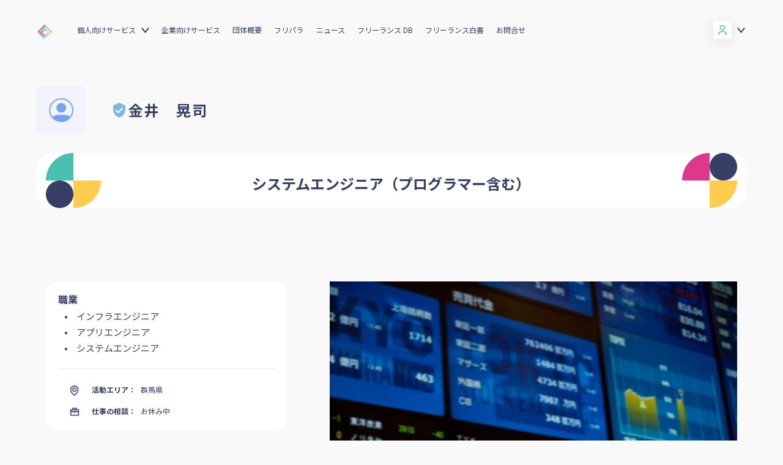

--- FILE ---
content_type: text/html; charset=utf-8
request_url: https://www.freelance-jp.org/talents/3200
body_size: 39003
content:
<!DOCTYPE html>
<html lang="ja">
<head prefix="og: http://ogp.me/ns# fb: http://ogp.me/ns/fb# article: http://ogp.me/ns/article#">
<meta charset="utf-8">
  <meta http-equiv="X-UA-Compatible" content="IE=edge">
  <meta name="viewport" content="width=device-width" />
  <meta name="format-detection" content="telephone=no">
  <title>金井　晃司 - フリーランスDB</title>
  <meta name="description" content="個人事業主や一人社長、副業・複業人材向けのお得な福利厚生・保険・所得補償制度を提供。フリーランス＆複業デビューや高額案件受注のための情報提供、コミュニティ形成、政策提言、キャリアセミナー開催など。">

  <link rel="shortcut icon" href="/assets/img/favicon.ico">
<!-- ========== ogp ========== -->
<meta property="fb:app_id" content="1934947193414432" />
  <meta property="og:title" content="金井　晃司 - フリーランスDB">
  <meta property="og:description" content="システムエンジニア（プログラマー含む）">
  <meta property="og:image" content="/assets/img/talents/cover.jpg">
  <meta property="og:type" content="website">
  <meta property="og:site_name" content="金井　晃司 - フリーランスDB">
  <meta name="twitter:card" content="summary_large_image">
<!-- ========== Rails ========== -->
<meta name="csrf-param" content="authenticity_token" />
<meta name="csrf-token" content="d1i_RO-hibLIiIwrMxzpSLVWCEEP2sOd0EmjuU1g9pXN72WvPRcEm0sC7J8GHoacHSNe5fwFVx-4FVla5l84iw" />
<!-- ========== style sheet ========== -->
    <link rel="stylesheet" href="/assets/renewal2022-ef3bc77dfd54d1ab900d90089b349be39f112c172be33d5393f1bfda7e49453b.css" media="all" />
  <link href="https://fonts.googleapis.com/css2?family=Noto+Sans+JP:wght@400;700&family=Sora:wght@400;700&display=swap" rel="stylesheet">
<!-- ========== script ========== -->
<script src="https://polyfill.io/v3/polyfill.min.js?features=Array.prototype.find%2CArray.prototype.forEach%2Ces5%2CArray.prototype.map%2CArray.prototype.some%2CArray.prototype.includes%2CArray.from%2CArray.prototype.reduce%2CArray.prototype.indexOf%2CObject.assign%2CElement.prototype.classList%2CrequestAnimationFrame%2CCustomEvent"></script>
<script src="/assets/application-ae11ce246fa16807302ced35d620c4d34d1b593769788963cfc5f7741fdc624a.js"></script>

<!-- Google Tag Manager -->
<script>(function(w,d,s,l,i){w[l]=w[l]||[];w[l].push({'gtm.start':
new Date().getTime(),event:'gtm.js'});var f=d.getElementsByTagName(s)[0],
j=d.createElement(s),dl=l!='dataLayer'?'&l='+l:'';j.async=true;j.src=
'https://www.googletagmanager.com/gtm.js?id='+i+dl;f.parentNode.insertBefore(j,f);
})(window,document,'script','dataLayer','GTM-TLJNZN9');</script>
<!-- End Google Tag Manager -->

  <meta name="facebook-domain-verification" content="fl0qrui99ogikvgqfcp0rat4qrf6cj" />
</head>
<body id="talents" class="show">
  <div id="fb-root"></div>
  <script async defer crossorigin="anonymous"
          src="https://connect.facebook.net/ja_JP/sdk.js#xfbml=1&version=v13.0&appId=176333049182373&autoLogAppEvents=1" nonce="gn8PPnDi"></script>

<!-- Google Tag Manager (noscript) -->
<noscript><iframe src="https://www.googletagmanager.com/ns.html?id=GTM-TLJNZN9"
height="0" width="0" style="display:none;visibility:hidden"></iframe></noscript>
<!-- End Google Tag Manager (noscript) -->
<script type="text/javascript">
  window._pt_lt = new Date().getTime();
  window._pt_sp_2 = [];
  _pt_sp_2.push('setAccount,76733576');
  var _protocol = (("https:" == document.location.protocol) ? " https://" : " http://");
  (function() {
    var atag = document.createElement('script');
    atag.type = 'text/javascript';
    atag.async = true;
    atag.src = _protocol + 'js.ptengine.jp/pta.js';
    var s = document.getElementsByTagName('script')[0];
    s.parentNode.insertBefore(atag, s);
  })();
</script>

<!-- Heat Map -->
<script>
  window._pt_lt = new Date().getTime();
  window._pt_sp_2 = [];
  _pt_sp_2.push('setAccount,76733576');
  var _protocol = (("https:" == document.location.protocol) ? " https://" : " http://");
  (function() {
    var atag = document.createElement('script');
    atag.type = 'text/javascript';
    atag.async = true;
    atag.src = _protocol + 'js.ptengine.jp/pta.js';
    var s = document.getElementsByTagName('script')[0];
    s.parentNode.insertBefore(atag, s);
  })();
</script>
<!-- / Heat Map -->

<header id="frc_header">
  <div class="frc_header-inner">
    <h1 class="frc_header-logo"><a href="/"><img src="/assets/renewal2022/logo-6383926a81ffffb277789b141b6e2fe5b7ba40d42d838dab815453a3266645d2.png" alt="フリーランス協会"></a></h1>
    <nav class="frc_header-global_nav">
      <div class="frc_header-global_nav-inner">
        <p class="nav-title en">Menu</p>
        <div class="frc_header-global_nav-inner-contents">
            <div class="sign-box">
              <div class="profile">
                <a href="#" class="accordion_sign-btn">
                  <div class="icon white"></div>
                </a>
              </div>
              <ul class="sign-lists accordion_sign-box">
                <li class="btn"><a href="/sign_in">ログイン</a></li>
                <li class="btn"><a href="/sign_up?flow=free" class="green">会員登録</a></li>
              </ul>
              <ul class="sign-lists accordion_sign-box-sp">
                <li class="btn"><a href="/sign_in">ログイン</a></li>
                <li class="btn"><a href="/sign_up?flow=free" class="green">会員登録</a></li>
              </ul>
            </div>
          <div class="menu-box">
            <ul class="menu-lists">
              <li class="accordion">
                <a href="/service" class="accordion-btn">個人向けサービス</a>
                <ul class="submenu-lists accordion-box">
                  <li><a href="/service">個人向けサービス</a></li>
                  <li><a href="/benefits">ベネフィット</a></li>
                  <li><a href="/start_freelance">独立・副業の手引き</a></li>
                </ul>
              </li>
              <li class="accordion">
                <a href="/service_company">企業向けサービス</a>
              </li>
              <li><a href="/about">団体概要</a></li>
              <li><a href="https://note.com/frepara/" target="_blank">フリパラ</a></li>
              <li><a href="https://blog.freelance-jp.org/">ニュース</a></li>
              <li><a href="/talents">フリーランス DB</a></li>
              <li><a href="https://blog.freelance-jp.org/tag/whitepaper/" target="_blank">フリーランス白書</a></li>
              <li><a href="/faq">お問合せ</a></li>
            </ul>
          </div>
        </div>
      </div>
    </nav>
    <div class="frc_header-tgl_nav"><a href="javascript:void(0)" target="_blank"></a></div>
  </div>
</header>



<script>(function(){
    var w=window,d=document;
    var s="https://app.chatplus.jp/cp.js";
    d["__cp_d"]="https://app.chatplus.jp";
    d["__cp_c"]="b1862422_1";
    var a=d.createElement("script"), m=d.getElementsByTagName("script")[0];
    a.async=true,a.src=s,m.parentNode.insertBefore(a,m);})();</script>


<!-- ========== main ========== -->
<link rel="stylesheet" href="/assets/css/bootstrap.css">
<script src="https://maxcdn.bootstrapcdn.com/bootstrap/4.0.0/js/bootstrap.min.js" integrity="sha384-JZR6Spejh4U02d8jOt6vLEHfe/JQGiRRSQQxSfFWpi1MquVdAyjUar5+76PVCmYl" crossorigin="anonymous"></script>

<script>
    $(document).ready(function() {

        var list = $('.list-news-slider .list-news-item');

        // updateSlider (0);
        list.click(function(event) {
            var n = $(this).index();
            updateSlider(n);
        });

        function updateSlider(n) {
            // alert(n);
            var html_clone = $(list[n]).children().children().clone();
            $('.highlighted-news>div').html(html_clone);
            $('.highlighted-news').attr('data-attribute', n);
        }

        $('.highlighted-news .arrows').click(function(event) {
            var curr_n = $('.highlighted-news').attr('data-attribute');
            if ($(this).hasClass('left')) {
                if (curr_n <= 0) {
                    curr_n = list.length;
                }
                updateSlider(parseFloat(curr_n) - 1);
            } else if ($(this).hasClass('right')) {

                if (curr_n == list.length - 1) {
                    curr_n = -1;
                }
                updateSlider(parseFloat(curr_n) + 1);
            }
        });

        $('.next.jobs').on('click', function() {
            if ($('.portfolioSliderLeft ul').eq(0).hasClass('active')) {
                $(this).text('▼ 全ての職業を見る');
            } else {
                $(this).text('▲ 閉じる');
            }
            $('.portfolioSliderLeft ul').toggleClass('active');
        });

        $('.next.myjobs').on('click', function() {
            if ($('div.myjobs ul').eq(0).hasClass('active')) {
                $(this).text('▼ 続きを読む');
            } else {
                $(this).text('▲ 閉じる');
            }
            $('div.myjobs ul').toggleClass('active');
        });
        $('.next.myskills').on('click', function() {
            if ($('div.myskills ul').eq(0).hasClass('active')) {
                $(this).text('▼ 続きを読む');
            } else {
                $(this).text('▲ 閉じる');
            }
            $('div.myskills ul').toggleClass('active');
        });
        $('.next.mytools').on('click', function() {
            if ($('div.mytools ul').eq(0).hasClass('active')) {
                $(this).text('▼ 続きを読む');
            } else {
                $(this).text('▲ 閉じる');
            }
            $('div.mytools ul').toggleClass('active');
        });
    });
</script>
<div id="action1"></div>
<div class="p-profile">
  <main class="profileDetailsTop">
    <section class="mb-0">
      <div class="overflow-visible">
        <div class="row profile-detail">
          <div class="profile-icon"><img src="/assets/img/talents/cover.jpg" alt=""></div>
          <div class="col-xl-8 col-lg-8 col-md-6 col-sm-9 col-9 profile-name">
            <div class="d-flex align-items-left justify-content-left topAdj profileHdText">
                <img class="memberIcon" src="/assets/images/icons/verification.svg" alt="">
              <p>金井　晃司</p>
            </div>
          </div>
          <div class="col-xl-3 col-lg-3 col-md-4 col-sm-12 col-12 action-box">
            <div class="action">
              

            </div>
          </div>
        </div>
      </div>
    </section>
  </main>

  <section class="catchphrase-container photographHd">
    <div class="overflow-visible">
      <div class="row photographInnerBg">
        <div class="col-xl-2 col-lg-2 col-md-2 col-sm-3 col-3 left">
          <div class="profileHdLeft"><img src="/assets/images/headingleft.png" alt=""></div>
        </div>
        <div class="col-xl-8 col-lg-8 col-md-8 col-sm-5 col-5 middle">
          <div class="profileHdText"><p>システムエンジニア（プログラマー含む）</p></div>
        </div>
        <div class="col-xl-2 col-lg-2 col-md-2 col-sm-3 col-3 right">
          <div class="profileHdRight"><img src="/assets/images/headingright.png" alt=""></div>
        </div>
      </div>
    </div>
  </section>

  <section class="news-m-sec overflow-visible sliderSpcAdj">
    <div class=" overflow-visible">
      <div class="news-sec">
        <div class="row job">

          <div class="col-xl-4 col-lg-4 col-md-3 col-sm-12 col-12 order-xl-1 order-lg-1 order-md-1 order-sm-2 order-2 job-info">
            <div class="portfolioSliderLeft">
              <h5 class="portTitle">職業</h5>
              <ul>
                  <li>インフラエンジニア</li>
                  <li>アプリエンジニア</li>
                  <li>システムエンジニア</li>
              </ul>
              <div class="portfolioContact">
                <ul>
                  <li>
                    <div class="portIcon"><img src="/assets/images/map.jpg" alt=""></div>
                    <div class="porttext"><p class="porttextTitle">活動エリア：</p><p class="porttextTitleText">群馬県</p></div>
                  </li>
                  <li>
                    <div class="portIcon"><img src="/assets/images/work.jpg" alt=""></div>
                    <div class="porttext"><p class="porttextTitle">仕事の相談：</p><p class="porttextTitleText">お休み中</p></div>
                  </li>
                </ul>
              </div>


            </div>
          </div>

          <div class="col-xl-8 col-lg-8 col-md-9 col-sm-12 col-12 order-xl-2 order-lg-2 order-md-2 order-sm-1 order-1 imgbox">
            <div class="portfolioSlider">
              <div id="imgbox" class="carousel slide" data-ride="carousel">
                <!-- The slideshow -->
                <div class="carousel-inner">
                  <!-- 背景 -->
                    <div class="carousel-item active">
                      <img src="https://res.cloudinary.com/das66lwn5/image/upload/w_940/v1587479470/a8d7a6dde451b20aa742f465c05fd5d1.jpg" alt="">
                    </div>
                  <!-- フライヤー -->
                </div>

                <!-- Left and right controls -->
              </div>
            </div>
          </div>

        </div>
      </div>


    </div>
  </section>

  <section class="news-m-sec overflow-visible aboutMeTopAdj">
    <div class=" overflow-visible">
      <div class="mt-90">
        <div class="row aboutme">
          <div class="col-xl-8 col-lg-7 col-md-7 col-sm-12 col-12 left"><h1 class="news-heading">About Me <img src="/assets/images/icons/news-logo.svg" alt=""> </h1></div>
          <div class="col-xl-4 col-lg-5 col-md-5 col-sm-12 col-12 right"><div class="aboutMeBtn"><span class="gg-btn aboutMeBtnIn js-copy-btn" data-clipboard-text="https://www.freelance-jp.org/talents/3200">このプロフィールリンクをコピー</span></div></div>
        </div>

        <div class="row aboutMeAdj">
          <div class="col-xl-11 col-lg-10 col-md-10 col-sm-12 col-12">
            <div class="aboutMeContain">
              <p>関東圏内でシステムエンジニアをしています。</p>

<p>最近はInteliJでJavaの開発などを行っています。</p>
            </div>
          </div>
          <div class="col-xl-1 col-lg-2 col-md-2 col-sm-2 col-2 d-none d-xl-block d-lg-block d-md-block">
            <div class="aboutMeImg"><img src="/assets/images/aboutme.jpg" alt=""></div>
          </div>
        </div>

      </div>
    </div>
  </section>



  <section class="serofBtnSpace">
    <div class="overflow-visible serofBtnBorder">
      <div class="row">
        <div class="col-xl-2 col-lg-3 col-md-3 col-sm-6 col-6 order-xl-1 order-lg-1 order-md-1 order-sm-1 order-1">
          <h1 class="sec-heading"> <img src="/assets/images/icons/sec-heading.svg" alt="">Jobs</h1>
        </div>
        <div class="col-xl-8 col-lg-7 col-md-7 col-sm-12 col-12 order-xl-2 order-lg-2 order-md-2 order-sm-3 order-3">
          <div class="serofBtn myjobs">
            <ul>
                  <li><div class="serofBtnBorderblue"><a href="">システムエンジニア</a></div></li>
                  <li><div class="serofBtnBorderred"><a href="">アプリエンジニア</a></div></li>
                  <li><div class="serofBtnBorderblack"><a href="">インフラエンジニア</a></div></li>
            </ul>
          </div>
        </div>
      </div>
    </div>
  </section>


  <section class="serofBtnSpace">
    <div class="overflow-visible serofBtnBorder">
      <div class="row">
        <div class="col-xl-2 col-lg-3 col-md-3 col-sm-6 col-6 order-xl-1 order-lg-1 order-md-1 order-sm-1 order-1">
          <h1 class="sec-heading"> <img src="/assets/images/icons/sec-heading.svg" alt="">Skills</h1>
        </div>
        <div class="col-xl-8 col-lg-7 col-md-7 col-sm-12 col-12 order-xl-2 order-lg-2 order-md-2 order-sm-3 order-3">
          <div class="serofBtn myskills">
            <ul>
                  <li><div class="serofBtnBorderblue"><a href="">アプリケーション開発</a></div></li>
            </ul>
          </div>
        </div>
      </div>
    </div>
  </section>

  <section class="serofBtnSpace">
    <div class="overflow-visible serofBtnBorder">
      <div class="row">
        <div class="col-xl-2 col-lg-3 col-md-3 col-sm-6 col-6 order-xl-1 order-lg-1 order-md-1 order-sm-1 order-1">
          <h1 class="sec-heading"> <img src="/assets/images/icons/sec-heading.svg" alt="">Tools</h1>
        </div>
        <div class="col-xl-8 col-lg-7 col-md-7 col-sm-12 col-12 order-xl-2 order-lg-2 order-md-2 order-sm-3 order-3">
          <div class="serofBtn mytools">
            <ul>
                  <li><div class="serofBtnBorderblue"><a href="">LINE</a></div></li>
                  <li><div class="serofBtnBorderred"><a href="">slack</a></div></li>
                  <li><div class="serofBtnBorderblack"><a href="">ZOOM</a></div></li>
                  <li><div class="serofBtnBorderyellow"><a href="">Facebook</a></div></li>
                  <li><div class="serofBtnBorderblue"><a href="">FC2</a></div></li>
                  <li><div class="serofBtnBorderred"><a href="">Perl</a></div></li>
                  <li><div class="serofBtnBorderblack"><a href="">ASP</a></div></li>
                  <li><div class="serofBtnBorderyellow"><a href="">JSP</a></div></li>
                  <li><div class="serofBtnBorderblue"><a href="">C</a></div></li>
                  <li><div class="serofBtnBorderred"><a href="">C++</a></div></li>
                  <li><div class="serofBtnBorderblack"><a href="">C#</a></div></li>
                  <li><div class="serofBtnBorderyellow"><a href="">Java</a></div></li>
                  <li><div class="serofBtnBorderblue"><a href="">HTML</a></div></li>
                  <li><div class="serofBtnBorderred"><a href="">Windows</a></div></li>
                  <li><div class="serofBtnBorderblack"><a href="">Linux</a></div></li>
                  <li><div class="serofBtnBorderyellow"><a href="">Solaris</a></div></li>
                  <li><div class="serofBtnBorderblue"><a href="">弥生</a></div></li>
                  <li><div class="serofBtnBorderred"><a href="">Desknet</a></div></li>
            </ul>
              <div class="next mytools">
                ▼ 続きを読む
              </div>
          </div>
        </div>
      </div>
    </div>
  </section>


  <section class="news-m-sec overflow-visible referenceConHd">
    <div class=" overflow-visible">
      <div class="mt-90">
        <h1 class="news-heading">Reference <img src="/assets/images/icons/news-logo.svg" alt=""> </h1>
        <h6>このユーザーに対する評価された数と紹介コメント</h6>
      </div>
    </div>
  </section>

  <section class="news-m-sec referenceIconAdj">
    <div class=" overflow-visible">
      <div class="row">
        <div class="col-xl-9 col-lg-8 col-md-8 col-sm-12 col-12 left">
          <div class="referenceCon">
            <ul>
              <li>
                <div class="referenceConIcon"><img src="/assets/images/mci-1.png" alt=""></div>
                <a href="/talents?connectionType=like&amp;targetMember=3200">
                  <p>
                    2
                  </p>
</a>              </li>
              <li>
                <div class="referenceConIcon"><img src="/assets/images/mci-2.png" alt=""></div>
                <a href="/talents?connectionType=friend&amp;targetMember=3200">
                  <p>
                    0
                  </p>
</a>              </li>
              <li>
                <div class="referenceConIcon"><img src="/assets/images/mci-3.png" alt=""></div>
                <a href="/talents?connectionType=work&amp;targetMember=3200">
                  <p>
                    0
                  </p>
</a>              </li>
              <li>
                <div class="referenceConIcon"><img src="/assets/images/mci-4.png" alt=""></div>
                <a href="/talents?connectionType=super&amp;targetMember=3200">
                  <p>
                    0
                  </p>
</a>              </li>
            </ul>
          </div>
        </div>

        <div class="col-xl-3 col-lg-4 col-md-4 col-sm-12 col-12 right">
          <div class="topAdj">
            

          </div>
        </div>
      </div>
    </div>
  </section>

  <section class="news-m-sec mycollectionHd">
    <div class=" overflow-visible">
    </div>
  </section>

  <section class="referenceBtnAdj">
    <div class="overflow-visible">
      <div class="row">
        <div class="col-xl-12">
            <a class="g-btn  mx-auto mx-lg-0 referBtn" style="width: 100%;color: white;display: block;" href="/sign_in">
              紹介コメントを書く
              <img class="ml-2 ml-lg-4 right referBtnArrow" src="/assets/images/icons/white-right-arrow.svg" alt="">
            </a>
        </div>
      </div>
    </div>
  </section>


  <section class="news-m-sec overflow-visible myConnectionHdAdj">
    <div class=" overflow-visible">
      <div class="mt-90">
        <h1 class="news-heading collection">My Connections <img src="/assets/images/icons/news-logo.svg" alt=""> </h1>
        <h6>このユーザーが評価したフリーランス</h6>
      </div>
    </div>
  </section>

  <section class="pt-2 pt-lg-3 pt-xl-2 mb-4 mb-lg-4 mb-xl-3">
    <hr class="b-hr mb-4 mb-lg-4 mb-xl-5">
    <div class=" pt-2 pt-lg-3 pt-xl-2">
      <div class="row">
        <div class="col-xl-12">
          <div class="mycollectionHdIn">
            <ul>
              <li><div class="mycollectionIcon"><img src="/assets/images/mci-1.png" alt=""></div></li>
              <li><div class="mycollectionBigText"><p>イチオシ</p></div></li>
              <li><div class="mycollectionSmallText"><p>わたしが特に信頼するイチオシな人たちです</p></div></li>
            </ul>
          </div>
        </div>
      </div>
    </div>
  </section>
  <section class="mt-0 pt-2 pt-lg-3 pt-xl-2 mb-2 overflow-visible">
  <div class=" overflow-visible">

    <div class="d-flex flex-wrap my-connections-list m--10">
    </div>
  </div>
</section>


  <section class="pt-2 pt-lg-3 pt-xl-2 mb-4 mb-lg-4 mb-xl-3">
    <hr class="b-hr mb-4 mb-lg-4 mb-xl-5">
    <div class=" pt-2 pt-lg-3 pt-xl-2">
      <div class="row">
        <div class="col-xl-12">
          <div class="mycollectionHdIn">
            <ul>
              <li><div class="mycollectionIcon"><img src="/assets/images/mci-3.png" alt=""></div></li>
              <li><div class="mycollectionBigText"><p>知ってる</p></div></li>
              <li><div class="mycollectionSmallText"><p>わたしの知り合いのナイスな人たちです。</p></div></li>
            </ul>
          </div>
        </div>
      </div>
    </div>
  </section>
  <section class="mt-0 pt-2 pt-lg-3 pt-xl-2 mb-2 overflow-visible">
  <div class=" overflow-visible">

    <div class="d-flex flex-wrap my-connections-list m--10">
    </div>
  </div>
</section>



  <section class="pt-2 pt-lg-3 pt-xl-2 mb-4 mb-lg-4 mb-xl-3">
    <hr class="b-hr mb-4 mb-lg-4 mb-xl-5">
    <div class=" pt-2 pt-lg-3 pt-xl-2">
      <div class="row">
        <div class="col-xl-12">
          <div class="mycollectionHdIn">
            <ul>
              <li><div class="mycollectionIcon"><img src="/assets/images/mci-2.png" alt=""></div></li>
              <li><div class="mycollectionBigText"><p>仕事した</p></div></li>
              <li><div class="mycollectionSmallText"><p>わたしがこれまでに一緒に仕事をしたことがあるステキな人たちです。</p></div></li>
            </ul>
          </div>
        </div>
      </div>
    </div>
  </section>
  <section class="mt-0 pt-2 pt-lg-3 pt-xl-2 mb-2 overflow-visible">
  <div class=" overflow-visible">

    <div class="d-flex flex-wrap my-connections-list m--10">
    </div>
  </div>
</section>


  <section class="pt-2 pt-lg-3 pt-xl-2 mb-4 mb-lg-4 mb-xl-3">
    <hr class="b-hr mb-4 mb-lg-4 mb-xl-5">
    <div class=" pt-2 pt-lg-3 pt-xl-2">
      <div class="row">
        <div class="col-xl-12">
          <div class="mycollectionHdIn">
            <ul>
              <li><div class="mycollectionIcon"><img src="/assets/images/mci-4.png" alt=""></div></li>
              <li><div class="mycollectionBigText"><p>気になる</p></div></li>
              <li><div class="mycollectionSmallText"><p>わたしが気になっている人がこんなにいます。</p></div></li>
            </ul>
          </div>
        </div>
      </div>
    </div>
  </section>
  <section class="mt-0 pt-2 pt-lg-3 pt-xl-2 mb-2 overflow-visible">
  <div class=" overflow-visible">

    <div class="d-flex flex-wrap my-connections-list m--10">
    </div>
  </div>
</section>

</div>
<div class="last">
</div>

<aside class="c-modal-recommend micromodal-slide" id="modal-recommend" aria-hidden="true">
  <div class="c-modal-overlay" tabindex="-1">
    <div class="c-modal-recommend__container" role="dialog" aria-modal="true" aria-labelledby="modal-1-title">
      <header class="header">
        <h3 class="title">紹介コメントを書く</h3>
      </header>
      <div class="content">
        <p>
          知り合いや仕事をしたことのある方との繋がりを可視化します。
          紹介コメントは、お互いの信頼資産になります。
          スキル、実績、人柄、仕事ぶり、ワークスタイルなど、早速紹介文を書いてみよう。（最大500文字）
        </p>
        <p class="error js-modal-error"></p>
        <textarea class="c-form-input__textarea js-recommend-message" name="name" rows="8" cols="80"></textarea>
      </div>
      <footer class="footer">
        <button class="cancel-btn" type="button" name="button" aria-label="Close modal" data-micromodal-close>
          キャンセル
        </button>
        <button class="submit-btn js-recommend-submit" type="button" name="button">投稿する</button>
      </footer>
    </div>
  </div>
</aside>


<script type="text/javascript">
  var ajaxConfig = {
    talentId: "3200",
  }
</script>


<script async defer crossorigin="anonymous"
src="https://connect.facebook.net/en_US/sdk.js#xfbml=1&version=v3.2&appId=176333049182373">
</script>
<footer id="frc_footer">
  <div class="frc_footer-inner">
    <ul class="frc_footer-lists">
      <li class="accordion">
        <a href="/" class="frc_footer_headding accordion-btn en">About us</a>
        <ul class="submenu-lists accordion-box">
          <li><a href="/about">団体概要</a></li>
          <li><a href="https://syncable.biz/associate/freelance-jp/donate/">活動を支援（寄付）</a></li>
        </ul>
      </li>
      <li class="accordion">
        <a href="https://blog.freelance-jp.org/news" class="frc_footer_headding accordion-btn en">News</a>
        <ul class="submenu-lists accordion-box">
          <li><a href="https://blog.freelance-jp.org/category/news/release/">プレスリリース</a></li>
          <li><a href="https://blog.freelance-jp.org/category/news/event/">イベント</a></li>
          <li><a href="https://blog.freelance-jp.org/category/news/blog/">活動報告</a></li>
          <li><a href="https://blog.freelance-jp.org/category/news/publicity/">メディア掲載</a></li>
        </ul>
      </li>
      <li class="accordion">
        <a href="https://blog.freelance-jp.org/news" class="frc_footer_headding accordion-btn en">Owned Media</a>
        <ul class="submenu-lists accordion-box">
          <li><a href="https://note.com/frepara/" target="_blank">フリパラ</a></li>
        </ul>
      </li>
      <li class="accordion">
        <a href="/" class="frc_footer_headding accordion-btn en">Support</a>
        <ul class="submenu-lists accordion-box">
          <li><a href="/faq">よくある質問／お問い合わせ</a></li>
              <li><a href="/pdf/join.pdf">入会パンフレット（PDF）</a></li>
            <li><a href="/pdf/aramashi.pdf">賠償責任補償あらまし（PDF）</a></li>
          <li><a href="/pdf/income_compensation.pdf">収入・ケガ・介護の保険パンフレット（PDF）</a></li>
            <li><a href="/pdf/flegal.pdf">フリーガルパンフレット（PDF）</a></li>
            <li><a href="/pdf/flegal-terms.pdf">フリーガルあらまし（PDF）</a></li>
            <li><a href="/pdf/terms.pdf">会員規約（PDF）</a></li>
          <li><a href="/pdf/privacy.pdf">プライバシーポリシー（PDF）</a></li>
          <li><a href="/pdf/management-policy.pdf" target="_blank">顧客保護等管理方針（PDF）</a></li>
          <li><a href="/pdf/sales-policy.pdf" target="_blank">商品比較説明・推奨販売方針（PDF）</a></li>
          <li><a href="/asct">特定商取引法に基づく表記</a></li>
        </ul>
      </li>
      <li class="accordion">
        <a href="/" class="frc_footer_headding accordion-btn en">Services</a>
        <ul class="submenu-lists accordion-box">
          <li><a href="/talents">フリーランスDB</a></li>
          <li><a href="/benefits">個人向けベネフィット一覧</a></li>
          <li><a href="/mypage">個人向けベネフィット利用（マイページ）</a></li>
          <li><a href="/service_company">企業向けサービス一覧</a></li>
          <li><a href="/kyujin_station">求人ステーション</a></li>
        </ul>
      </li>
      <li class="accordion">
        <a href="/" class="frc_footer_headding accordion-btn en">Archives</a>
        <ul class="submenu-lists accordion-box">
          <li><a href="https://blog.freelance-jp.org/tag/whitepaper/">フリーランス白書</a></li>
          <li><a href="/start_freelance">独立・副業の手引き</a></li>
          <li><a href="https://blog.freelance-jp.org/tag/activity-report/">協会活動報告書</a></li>
          <li><a href="/pdf/matching-handbook.pdf">仲介事業者のための手引き（PDF）</a></li>
          <li><a href="https://blog.freelance-jp.org/wp-content/uploads/2024/02/gisou-freelancer-prevention.pdf">偽装フリーランス防止のための手引き（PDF）</a></li>
        </ul>
        <div class="footer_banner">
          <a href="/sign_up?utm_source=footer&amp;utm_medium=footer">
            <img class="logo" src="/assets/layout/footer_banner-dbaa4ed8e5e5fd3f9c715183033b0276c0327a25ae142e25faaef3753f45d16e.jpg" alt="">
</a>        </div>
      </li>
    </ul>
  </div>
  <div class="frc_footer_bottom">
    <div class="frc_footer-logo"><a href="/"><img src="/assets/images/footer_logo.png" alt="フリーランス協会"></a></div>
    <div class="frc_footer-sns_box">
      <ul class="frc_footer-sns_lists">
        <li>
          <a href="https://twitter.com/freelance_jp" target="_blank"> <img src="/assets/images/icon_tw.svg" alt="twitter" class="tw"></a>
        </li>
        <li>
          <a href="https://www.facebook.com/freelance.jp.org/" target="_blank"><img src="/assets/images/icon_fb.svg" alt="facebook" class="fb"></a>
        </li>
        <li>
          <a href="https://www.instagram.com/freelance_jp/" target="_blank"><img src="/assets/images/icon_ig.svg" alt="instagram" class="ig"></a>
        </li>
      </ul>
    </div>
  </div>
  <div class="c-modal-member micromodal-slide" id="modal-freegal" aria-hidden="true">
  <div class="c-modal-member__overlay" tabindex="-1" data-micromodal-close>
    <div class="c-modal-member__container" role="dialog" aria-modal="true" aria-labelledby="modal-1-title">
      <header class="header">
        <p class="title" style="margin-right: 30px;">弁護士費用保険「フリーガル」自動付帯開始へのお知らせ</p>
        <p class="subtitle"></p>
        <button class="close" aria-label="Close modal" data-micromodal-close></button>
      </header>
      <br>
      <div id="modal-profile-content" class="content">        
        2021年9月15日より、弁護士費用保険「フリーガル」の一般会員（ライト会員除く）への自動付帯が開始いたしました。詳しくはプレスリリース、保険のあらましをご覧ください。
        <br>
        <br>
        <div style="text-align: center;">
          <a style="color: white; text-decoration: underline;font-size: 1rem;" href="https://blog.freelance-jp.org/20210908-13357/" target="_blank">
            プレスリリース
          </a>
        </div>
        <br>
        <div style="text-align: center;">
          <a style="color: white; text-decoration: underline;font-size: 1rem;" href="/pdf/flegal-terms.pdf" target="_blank">
            『フリーガル』あらまし
          </a>
        </div>
        <div style="text-align: center;">
          <input type="checkbox" id="confirmFreegal" name="subscribe" value="1">
          <label for="confirmFreegal">確認しました</label>
        </div>
        <br>
        <button style="width: 100%; height: 40px; font-size: 20px;" id="agree-freegal">次回から表示しない</button>
      </div>
    </div>
  </div>
</div>

<script type="text/javascript">
  var needAgreeFreegal = false;
</script>

  <div class="c-modal-member micromodal-slide" id="modal-register-profile" aria-hidden="true">
  <div class="c-modal-member__overlay" tabindex="-1" data-micromodal-close>
    <div class="c-modal-member__container" role="dialog" aria-modal="true" aria-labelledby="modal-1-title">
      <header class="header">
        <p class="title" style="margin-right: 30px; font-weight:bold;">情報を入力してください</p>
        <p class="subtitle"></p>
      </header>
      <br>
      <div id="modal-profile-content" class="content">        
        <div class="form-group">
          <p class="title" style="margin-right: 30px; font-weight:bold;">事業形態</p>
          <select name="registration_factor" id="registration_factor" style="-webkit-appearance: auto;border-style: revert;"><option value="">事業形態を選択してください</option><option value="フリーランスで仕事をしている">フリーランスで仕事をしている</option>
<option value="会社員で副業をしている">会社員で副業をしている</option>
<option value="会社員でフリーランスに仕事を頼みたい">会社員でフリーランスに仕事を頼みたい</option>
<option value="開業準備中">開業準備中</option>
<option value="フリーランスや副業に興味がある">フリーランスや副業に興味がある</option></select>
          <br>
          <br>
          <p class="title" style="margin-right: 30px; font-weight:bold;">フリーランス協会について、どちらで知りましたか？（複数選択可）</p>
            <label for=places_heard_about_association_0 style="display: block;">
              <input type="checkbox" name="places_heard_about_association[]" id="places_heard_about_association_0" value="hp" />
              フリーランス協会公式HP
            </label>
            <label for=places_heard_about_association_1 style="display: block;">
              <input type="checkbox" name="places_heard_about_association[]" id="places_heard_about_association_1" value="introduction" />
              知り合いからの口コミ
            </label>
            <label for=places_heard_about_association_2 style="display: block;">
              <input type="checkbox" name="places_heard_about_association[]" id="places_heard_about_association_2" value="freelance_facebook" />
              フリーランス協会Facebook
            </label>
            <label for=places_heard_about_association_3 style="display: block;">
              <input type="checkbox" name="places_heard_about_association[]" id="places_heard_about_association_3" value="freelance_twitter" />
              フリーランス協会Twitter
            </label>
            <label for=places_heard_about_association_4 style="display: block;">
              <input type="checkbox" name="places_heard_about_association[]" id="places_heard_about_association_4" value="freelance_instagram" />
              フリーランス協会Instagram
            </label>
            <label for=places_heard_about_association_5 style="display: block;">
              <input type="checkbox" name="places_heard_about_association[]" id="places_heard_about_association_5" value="other_sns" />
              その他のSNS
            </label>
            <label for=places_heard_about_association_6 style="display: block;">
              <input type="checkbox" name="places_heard_about_association[]" id="places_heard_about_association_6" value="tv" />
              テレビ
            </label>
            <label for=places_heard_about_association_7 style="display: block;">
              <input type="checkbox" name="places_heard_about_association[]" id="places_heard_about_association_7" value="newspaper" />
              新聞
            </label>
            <label for=places_heard_about_association_8 style="display: block;">
              <input type="checkbox" name="places_heard_about_association[]" id="places_heard_about_association_8" value="magazine" />
              雑誌
            </label>
            <label for=places_heard_about_association_9 style="display: block;">
              <input type="checkbox" name="places_heard_about_association[]" id="places_heard_about_association_9" value="webnews" />
              Webニュース
            </label>
            <label for=places_heard_about_association_10 style="display: block;">
              <input type="checkbox" name="places_heard_about_association[]" id="places_heard_about_association_10" value="summary_article" />
              まとめ記事
            </label>
            <label for=places_heard_about_association_11 style="display: block;">
              <input type="checkbox" name="places_heard_about_association[]" id="places_heard_about_association_11" value="freelance_event" />
              フリーランス協会主催のイベント
            </label>
            <label for=places_heard_about_association_12 style="display: block;">
              <input type="checkbox" name="places_heard_about_association[]" id="places_heard_about_association_12" value="other_event" />
              その他のイベント
            </label>
          <input type="text" name="places_heard_about_association_other" id="places_heard_about_association_other" style="-webkit-appearance: auto;border-style: revert; width: 90%" placeholder="その他イベント名を入力してください">
          <br>
          <br>
          <button class="btn" style="background-color: #4ac0b1; width: 100%; height: 40px; font-size: 20px; color: white;" id="register-profile">登録</button>
        </div>
      </div>
    </div>
  </div>
</div>

<script type="text/javascript">
  var needRegisterProfile = false;
</script>

</footer>



<script src="/packs/js/application-42a4db5baec10fa4e144.js"></script>
<script src="/assets/javascripts/gmo.js"></script>
</body>
</html>


--- FILE ---
content_type: image/svg+xml
request_url: https://www.freelance-jp.org/assets/images/icon_fb.svg
body_size: 722
content:
<?xml version="1.0" encoding="UTF-8"?><svg xmlns="http://www.w3.org/2000/svg" viewBox="0 0 8.83 14.83"><defs><style>.d{fill:none;stroke:#4ac0b1;stroke-linecap:round;stroke-linejoin:round;stroke-width:1.5px;}</style></defs><g id="a"/><g id="b"><g id="c"><path class="d" d="M8.08,.75h-2c-.88,0-1.73,.35-2.36,.98-.63,.63-.98,1.47-.98,2.36v2H.75v2.67H2.75v5.33h2.67v-5.33h2l.67-2.67h-2.67v-2c0-.18,.07-.35,.2-.47,.13-.13,.29-.2,.47-.2h2V.75Z"/></g></g></svg>